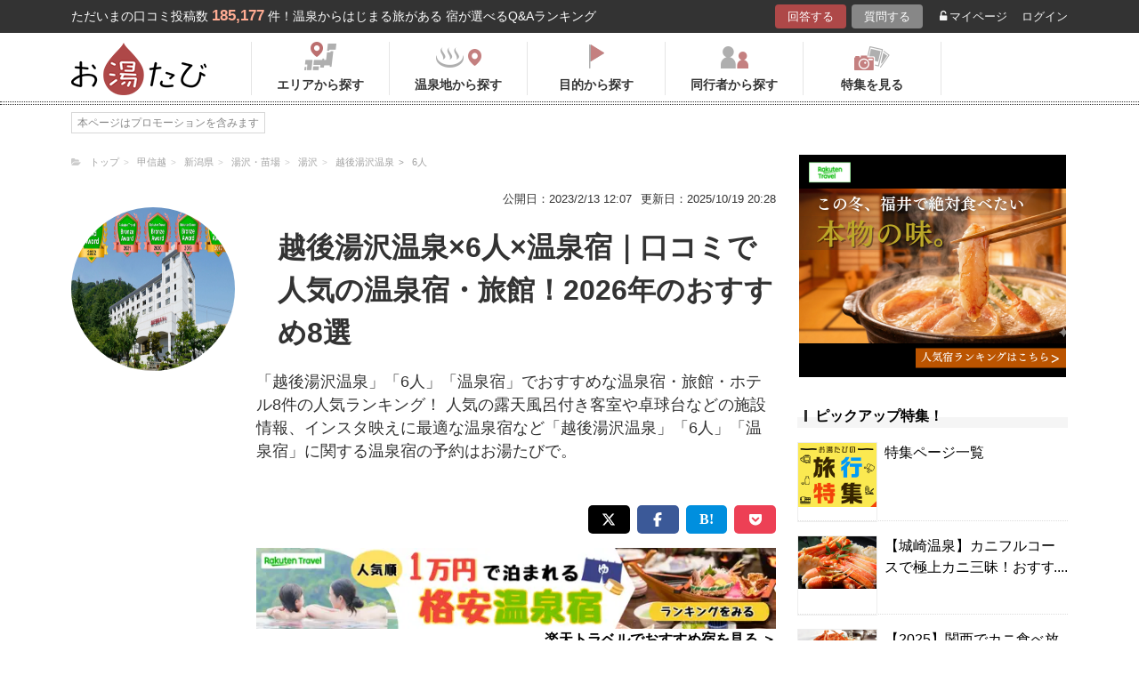

--- FILE ---
content_type: application/javascript
request_url: https://in.treasuredata.com/js/v3/global_id?callback=TreasureJSONPCallback1
body_size: 124
content:
typeof TreasureJSONPCallback1 === 'function' && TreasureJSONPCallback1({"global_id":"f42085b8-7cf2-4887-a138-2f501550c74f"});

--- FILE ---
content_type: application/x-javascript;charset=utf-8
request_url: https://kitchen.juicer.cc/?color=NzHQAHeF9Eo=
body_size: 648
content:
!function(o,t,e,n){window[o]={};const c=window[o],r=function(o){const t=window.location.hostname,e="string"==typeof o||"error"==typeof o?o:"";if(("#u5Sq77frGuy475KLcXeYRMCQ7DyW3LF4"==location.hash||null!=t.match("^test.")||null!=t.match("^testing.")||null!=t.match("^development."))&&window.console&&window.console.log){if("#u5Sq77frGuy475KLcXeYRMCQ7DyW3LF4"==location.hash&&void 0!==o.stack)return console.error(o);!e||console.log(e),!o.message||console.log(o.message),!o.stack||console.log(o.stack)}},a=function(o){try{r("exec LoadCoreTag");var e=document.createElement("script");null==n.match("^(http://|https://|//)")?e.src=this.getProtocol()+"//"+n+"?color="+t+"&version="+o:e.src=n+"?color="+t+"&version="+o,document.body.appendChild(e)}catch(o){throw Error(o)}};!async function(){try{const o=await async function(){try{r("exec fetchTagVersion");const o=await fetch(e,{method:"GET"}),t=await o.json();if(200!==o.status||!t.version)throw Error("Failed fetch tag version request.");return t.version}catch(o){throw Error(o)}}();c.tagVersion=o,r("tag version: "+o),"loading"===document.readyState?document.addEventListener("DOMContentLoaded",(()=>{try{a(o)}catch(o){r(o)}})):a(o)}catch(o){r(o)}}()}("__kit__NzHQAHeF9Eo=","NzHQAHeF9Eo=","https://kitchen.juicer.cc/version/","https://kitchen.juicer.cc/core/");